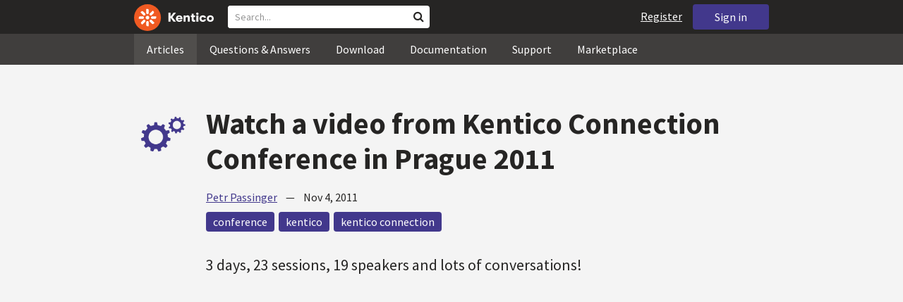

--- FILE ---
content_type: text/html; charset=utf-8
request_url: https://devnet.kentico.com/articles/watch-a-video-from-kentico-connection-conference-in-prague-2011
body_size: 14649
content:
<!DOCTYPE html>
<html  >
<head id="head"><title>
	Watch a video from Kentico Connection Conference in Prague 2011
</title><meta charset="UTF-8" /> 
<meta http-equiv="X-UA-Compatible" content="IE=edge"/>
<meta name="viewport" content="width=device-width, initial-scale=1, maximum-scale=1"/>
<meta name="google-site-verification" content="JWey8gEnlg5ksHr1jGTVwp2WgxUKG9wTYuwP8uGl5L4" />

<link href="/DevNet/assets/css/devnet.min.pref.css" type="text/css" rel="stylesheet" media="screen" />

<link href="//fonts.googleapis.com/css?family=Source+Sans+Pro:700,400,300&amp;subset=latin,latin-ext" rel="stylesheet" type="text/css">
<script type="text/javascript" src="//ajax.googleapis.com/ajax/libs/jquery/1.7.2/jquery.min.js"></script>

<!--[if lt IE 9]>
  <script src="/DevNet/assets/js/html5shiv.js"></script>
  <script src="//css3-mediaqueries-js.googlecode.com/svn/trunk/css3-mediaqueries.js"></script>
<![endif]-->

<!--[if gt IE 8]>
  <script type="text/javascript" src="/DevNet/assets/js/highlight.min.js"></script>
<![endif]-->
<!--[if !IE]>-->
  <script type="text/javascript" src="/DevNet/assets/js/highlight.min.js"></script>
<!--<![endif]-->

<script type="text/javascript" src="/DevNet/assets/js/lib.min.js"></script>
<script type="text/javascript" src="/DevNet/assets/js/custom.min.js"></script>
<script type="text/javascript" src="//cdnjs.cloudflare.com/ajax/libs/jquery-cookie/1.4.1/jquery.cookie.js"></script>


<link rel="apple-touch-icon" sizes="57x57" href="/i/favicons/apple-touch-icon-57x57.png" />
<link rel="apple-touch-icon" sizes="114x114" href="/i/favicons/apple-touch-icon-114x114.png" />
<link rel="apple-touch-icon" sizes="72x72" href="/i/favicons/apple-touch-icon-72x72.png" />
<link rel="apple-touch-icon" sizes="144x144" href="/i/favicons/apple-touch-icon-144x144.png" />
<link rel="apple-touch-icon" sizes="60x60" href="/i/favicons/apple-touch-icon-60x60.png" />
<link rel="apple-touch-icon" sizes="120x120" href="/i/favicons/apple-touch-icon-120x120.png" />
<link rel="apple-touch-icon" sizes="76x76" href="/i/favicons/apple-touch-icon-76x76.png" />
<link rel="apple-touch-icon" sizes="152x152" href="/i/favicons/apple-touch-icon-152x152.png" />
<link rel="apple-touch-icon" sizes="180x180" href="/i/favicons/apple-touch-icon-180x180.png" />
<link rel="icon" type="image/png" href="/i/favicons/favicon-192x192.png" sizes="192x192" />
<link rel="icon" type="image/png" href="/i/favicons/favicon-160x160.png" sizes="160x160" />
<link rel="icon" type="image/png" href="/i/favicons/favicon-96x96.png" sizes="96x96" />
<link rel="icon" type="image/png" href="/i/favicons/favicon-16x16.png" sizes="16x16" />
<link rel="icon" type="image/png" href="/i/favicons/favicon-32x32.png" sizes="32x32" />
<meta name="msapplication-TileColor" content="#ef5a25" />
<meta name="msapplication-TileImage" content="/i/favicons/mstile-144x144.png" /> 
<link href="/App_Themes/Default/Images/favicon.ico" type="image/x-icon" rel="shortcut icon"/>
<link href="/App_Themes/Default/Images/favicon.ico" type="image/x-icon" rel="icon"/>
<meta property="og:title" content="Watch a video from Kentico Connection Conference in Prague 2011" />
<meta property="og:type" content="article" />
<meta property="og:description" content="3 days, 23 sessions, 19 speakers and lots of conversations!" />
<meta property="og:image" content="https://devnet.kentico.com/getmedia/4427cefb-507f-46de-aedf-b98f3b1223fa/kentico-devnet-og-image" />
<meta property="og:site_name" content="Kentico DevNet" />
<meta name="twitter:card" content="summary_large_image"><style>
.k-cookie-bar {
  display: none;
}

[style*=hidden] {
    display: block;
}
</style></head>
<body class="LTR ENUS ContentBody" >
    
    <form method="post" action="/articles/watch-a-video-from-kentico-connection-conference-in-prague-2011" onsubmit="javascript:return WebForm_OnSubmit();" id="form">
<div class="aspNetHidden">
<input type="hidden" name="__CMSCsrfToken" id="__CMSCsrfToken" value="txqv1tGAtKNkZAelpIlRoj3k5NHp7zDGBwOZ1uPh7lt7mLrRWZtm0NbMZ7gZvyeUHmKEYfo2WO8G4MSeCIFbQHyzEnJ/gjHpZF9cGmpc0xruY46/9+OGm5fH8SWo+l2dJo4vgkcPNsYS4kojtyUbgg==" />
<input type="hidden" name="__EVENTTARGET" id="__EVENTTARGET" value="" />
<input type="hidden" name="__EVENTARGUMENT" id="__EVENTARGUMENT" value="" />

</div>

<script type="text/javascript">
//<![CDATA[
var theForm = document.forms['form'];
if (!theForm) {
    theForm = document.form;
}
function __doPostBack(eventTarget, eventArgument) {
    if (!theForm.onsubmit || (theForm.onsubmit() != false)) {
        theForm.__EVENTTARGET.value = eventTarget;
        theForm.__EVENTARGUMENT.value = eventArgument;
        theForm.submit();
    }
}
//]]>
</script>


<script src="/WebResource.axd?d=pynGkmcFUV13He1Qd6_TZF2lxjhmy_CyLKzRueKtjdJATXsna_mg1aeKziM1-ohTg4dXelBpU4qnAJViAqD_oDhctZ2XT3irYzNRp_Hc1TL5f8nchgaoV6xhbzuffH0X0&amp;t=638901608248157332" type="text/javascript"></script>

<input type="hidden" name="lng" id="lng" value="en-US" />
<script src="/CMSPages/GetResource.ashx?scriptfile=%7e%2fCMSScripts%2fWebServiceCall.js" type="text/javascript"></script>
<script type="text/javascript">
	//<![CDATA[

function PM_Postback(param) { if (window.top.HideScreenLockWarningAndSync) { window.top.HideScreenLockWarningAndSync(1080); } if(window.CMSContentManager) { CMSContentManager.allowSubmit = true; }; __doPostBack('m$am',param); }
function PM_Callback(param, callback, ctx) { if (window.top.HideScreenLockWarningAndSync) { window.top.HideScreenLockWarningAndSync(1080); }if (window.CMSContentManager) { CMSContentManager.storeContentChangedStatus(); };WebForm_DoCallback('m$am',param,callback,ctx,null,true); }
//]]>
</script>
<script type="text/javascript">
	//<![CDATA[
function RefreshBoardList(filterParams){__doPostBack('p$lt$zonContent$wPlc$p$lt$ctl00$wMB$msgBoard$btnRefresh','')}
//]]>
</script>
<script src="/ScriptResource.axd?d=nv7asgRUU0tRmHNR2D6t1DtQXtJQuyTKE_oAQU7tVe5MM_bByAxsBN4CTCZhnw1SC_OKpK7otip36-vN_DkXNgV-FcoBvQi-ptVrn8YCr8SQEjnb9qsY_YViXiS0KOxGwWDcIZw2MDlJEpieKgxV4bdHB6Sp0FLTW6pRiNifLCqomDC63KUcsmwToqm_EzA80&amp;t=ffffffff93d1c106" type="text/javascript"></script>
<script src="/ScriptResource.axd?d=[base64]&amp;t=5c0e0825" type="text/javascript"></script>
<script src="/ScriptResource.axd?d=[base64]&amp;t=5c0e0825" type="text/javascript"></script>
<script type="text/javascript">
	//<![CDATA[

var CMS = CMS || {};
CMS.Application = {
  "language": "en",
  "imagesUrl": "/CMSPages/GetResource.ashx?image=%5bImages.zip%5d%2f",
  "isDebuggingEnabled": false,
  "applicationUrl": "/",
  "isDialog": false,
  "isRTL": "false"
};

//]]>
</script>
<script type="text/javascript">
//<![CDATA[
function WebForm_OnSubmit() {
if (typeof(ValidatorOnSubmit) == "function" && ValidatorOnSubmit() == false) return false;
return true;
}
//]]>
</script>

<div class="aspNetHidden">

	<input type="hidden" name="__VIEWSTATEGENERATOR" id="__VIEWSTATEGENERATOR" value="A5343185" />
	<input type="hidden" name="__SCROLLPOSITIONX" id="__SCROLLPOSITIONX" value="0" />
	<input type="hidden" name="__SCROLLPOSITIONY" id="__SCROLLPOSITIONY" value="0" />
</div>
    <script type="text/javascript">
//<![CDATA[
Sys.WebForms.PageRequestManager._initialize('manScript', 'form', ['tctxM','','tp$lt$zonContent$wPlc$p$lt$ctl00$wMB$msgBoard$msgSubscription$plcMessages$pMP',''], [], [], 90, '');
//]]>
</script>

    <div id="ctxM">

</div>
    <!-- Google Tag Manager -->
<script>(function(w,d,s,l,i){w[l]=w[l]||[];w[l].push({'gtm.start':
new Date().getTime(),event:'gtm.js'});var f=d.getElementsByTagName(s)[0],
j=d.createElement(s),dl=l!='dataLayer'?'&l='+l:'';j.async=true;j.src=
'https://www.googletagmanager.com/gtm.js?id='+i+dl;f.parentNode.insertBefore(j,f);
})(window,document,'script','dataLayer','GTM-5R6NXZG');</script>
<!-- End Google Tag Manager -->

<header class="navbar navbar-inverse navbar-fixed-top" id="header">
  <div class="container">
    <div class="row">
      <div class="col-md-6 col-sm-6 col-xs-12" id="header-first-child">
        <a class="navbar-logo" href="/">
          <svg xmlns="http://www.w3.org/2000/svg" viewBox="0 0 444.45 150" style="height:38px; margin-top:6px;"><defs><style>.cls-3{fill:#fff;}.cls-4{fill:#f05a22;}</style></defs><g id="Layer_2" data-name="Layer 2"><path class="cls-3" d="M214.1,72.45l19.73,25.31H219.94L203.44,75.6V97.76H191.82V47.55h11.62v22.3L220,47.55h13.77Z"/><path class="cls-3" d="M269.79,83.49H244.25c.21,4.55,3.23,7,8.1,7,3.38,0,5.53-.91,6.46-3.09h10.74c-1.07,6.81-8,11.33-17.21,11.33-11.77,0-19-6.67-19-18.18,0-11.33,7.39-18.18,18.65-18.18,10.76,0,18.07,6.67,18.07,16.42a37.45,37.45,0,0,1-.26,4.74Zm-10.54-6.82c-.08-4.54-2.66-7-7.32-7s-7.6,2.8-7.68,7Z"/><path class="cls-3" d="M276.39,63.19h11v5c2-3.87,6-6,11.19-6,8.4,0,12.63,4.73,12.63,14.12V97.74H300.13V80c0-5.81-1.65-8.46-6.09-8.46s-6.68,2.87-6.68,8.18V97.8h-11Z"/><path class="cls-3" d="M341.24,89v8.75a43.8,43.8,0,0,1-7.32.58c-5.17,0-12.27-1.15-12.27-12.73V71.86H316.2V63.19h5.45V52.93h11V63.19h7.83v8.67h-7.81V83.35c0,5.09,2.08,5.88,4.8,5.88A32.11,32.11,0,0,0,341.24,89Z"/><path class="cls-3" d="M346.25,53.5a6.68,6.68,0,1,1,.5,2.58,6.52,6.52,0,0,1-.5-2.58Zm1.3,9.69h10.9V97.74h-10.9Z"/><path class="cls-3" d="M364.84,80.47c0-10.91,7.1-18.18,18.5-18.18,10.32,0,17.07,5.46,17.93,14.06h-11c-.79-3.22-2.87-4.73-6.89-4.73-4.74,0-7.6,3.15-7.6,8.89s2.86,8.9,7.6,8.9c4,0,6.1-1.44,6.89-4.46h11c-.86,8.4-7.61,13.78-17.93,13.78C371.94,98.69,364.84,91.37,364.84,80.47Z"/><path class="cls-3" d="M406.07,80.47c0-10.54,7.32-18.18,19.23-18.18S444.45,70,444.45,80.47s-7.31,18.18-19.15,18.18S406.07,91,406.07,80.47Zm27.48,0c0-5.23-3.09-9-8.25-9s-8.25,3.73-8.25,9,3,9,8.25,9S433.55,85.71,433.55,80.47Z"/><circle class="cls-4" cx="75" cy="75" r="75"/><path class="cls-3" d="M75,65a10.07,10.07,0,1,1-7.1,3A10,10,0,0,1,75,65"/><path class="cls-3" d="M100.82,68.1h21.6a.86.86,0,0,1,.53.19.77.77,0,0,1,.28.48c.53,2.72,1.91,13.13-6.84,13.13H101c-8.5,0-8.69-13.8-.1-13.8"/><path class="cls-3" d="M49.18,81.9H27.58a.86.86,0,0,1-.53-.19.87.87,0,0,1-.28-.48c-.53-2.72-1.92-13.13,6.84-13.13H49.08c8.5,0,8.69,13.8.1,13.8"/><path class="cls-3" d="M88.38,51.86l15.28-15.28a.86.86,0,0,1,.5-.23.8.8,0,0,1,.54.14c2.32,1.57,10.64,7.92,4.44,14.12L98.21,61.54c-6,6-15.9-3.63-9.83-9.68"/><path class="cls-3" d="M61.62,98.14,46.34,113.41a.79.79,0,0,1-.5.24.8.8,0,0,1-.54-.14c-2.32-1.58-10.64-7.93-4.44-14.12L51.79,88.45C57.81,82.44,67.69,92.08,61.62,98.14Z"/><path class="cls-3" d="M68.1,49.18V27.57a.83.83,0,0,1,.19-.52.77.77,0,0,1,.48-.28c2.72-.52,13.13-1.92,13.13,6.85V49c0,8.5-13.8,8.69-13.8.1"/><path class="cls-3" d="M81.9,100.82v21.61a.83.83,0,0,1-.19.52.87.87,0,0,1-.48.28c-2.72.52-13.13,1.91-13.13-6.85V100.91C68.1,92.42,81.9,92.22,81.9,100.82Z"/><path class="cls-3" d="M51.87,61.62,36.59,46.34a.81.81,0,0,1-.24-.5.8.8,0,0,1,.14-.54c1.58-2.32,7.93-10.63,14.12-4.44L61.55,51.8c6,6-3.63,15.9-9.68,9.82"/><path class="cls-3" d="M98.13,88.38l15.28,15.27a.84.84,0,0,1,.24.51.8.8,0,0,1-.14.54c-1.58,2.32-7.93,10.63-14.13,4.44L88.45,98.2c-6-6,3.63-15.9,9.68-9.82"/></g></svg>
        </a>
        <div class="search" id="search"><div id="p_lt_zoneHeaderSearch_wSB1_pnlSearch" class="searchBox" onkeypress="javascript:return WebForm_FireDefaultButton(event, &#39;p_lt_zoneHeaderSearch_wSB1_btnSearch&#39;)">
	
    <label for="p_lt_zoneHeaderSearch_wSB1_txtWord" id="p_lt_zoneHeaderSearch_wSB1_lblSearch" class="search-label">Search for:</label>
    <input name="p$lt$zoneHeaderSearch$wSB1$txtWord" type="text" maxlength="1000" id="p_lt_zoneHeaderSearch_wSB1_txtWord" class="search-input form-control" placeholder="Search..." />
    <input type="submit" name="p$lt$zoneHeaderSearch$wSB1$btnSearch" value="Search" id="p_lt_zoneHeaderSearch_wSB1_btnSearch" class="search-button btn btn-primary" />
    
    <i class="fa fa-search"></i>
    <div id="p_lt_zoneHeaderSearch_wSB1_pnlPredictiveResultsHolder" class="predictiveSearchHolder">
		
    
	</div>  

</div>
</div>
      </div>
      <div class="col-md-6 col-sm-6 col-xs-12"  id="header-last-child">
        <a href="/sign-in?ReturnUrl=/articles/watch-a-video-from-kentico-connection-conference-in-prague-2011" class="btn btn-secondary button-header" id="sign">Sign in</a><a href="/register" class="navbar-name" id="user">Register</a>
        <span class="btn btn-secondary button-header button-navigation" id="nav-trigger">
          <i class="fa fa-reorder"></i> Menu
        </span>
      </div>
    </div>
  </div>
</header>
<nav class="navigation" id="navigation">
  <div class="container">
    <div class="row">
      <div class="col-md-12 col-sm-12 col-xs-12" id="navigation-child">
        <ul>
<li>
  <a href="/articles" class="active">Articles</a>
</li><li>
  <a href="/questions-answers" class="">Questions & Answers</a>
</li><li>
  <a href="/download" class="">Download</a>
</li><li>
  <a href="/documentation" class="">Documentation</a>
</li><li>
  <a href="/support" class="">Support</a>
</li><li>
  <a href="/marketplace" class="">Marketplace</a>
</li>
        </ul>
      </div>
    </div>
  </div>
</nav>
<div id="feedback">

</div>  
<div id="main-content">

<div class="outer-container outer-container-main">
  <div class="right">
    <div class="container">
      <div class="row">
        <div class="col-md-12 col-sm-12 col-xs-12">
          <div class="handle-alerts"></div><!--[if lte IE 7]>
<div class="alert alert-danger alert-dismissable"><button type="button" class="close" data-dismiss="alert" aria-hidden="true">&times;</button>You are using an obsolete web browser. Please upgrade the browser to be able to browse this site correctly.</div>
<![endif]-->

<article>
  

<div id="ytplayer"></div>
<div id="timeStamps"></div>
<div class="media">
  <div class="thumbnail pull-left" data-bgimg="/devnet/media/ArticleTeasers/250x250-wheels.png?width=100&height=100&ext=.png"></div>
  <script>jQuery(document).ready(function(){displayBgImgNoMobile();})</script>  
    <div class="media-body padding-bottom-3">
      <h1 class="heading margin-top-3">Watch a video from Kentico Connection Conference in Prague 2011</h1>
      <div class="details"><a rel="author" href="/users/3734/petr-passinger">Petr Passinger</a> &nbsp;&nbsp;&nbsp;&mdash;&nbsp;&nbsp;&nbsp; <time class="detail">Nov 4, 2011</time></div>  
      <div class="margin-top-1-5 margin-bottom-5">
       <a href="/tag/conference" rel="tag" class="label label-secondary">conference</a><a href="/tag/kentico" rel="tag" class="label label-secondary">kentico</a><a href="/tag/kentico%20connection" rel="tag" class="label label-secondary">kentico connection</a>
      </div>
      <div class="perex">3 days, 23 sessions, 19 speakers and lots of conversations!</div>
      <iframe type="text/html" width="425" height="264" src="//www.youtube.com/embed/UPyg-GcEdD0?fs=1&amp;enablejsapi=1&amp;version=3" frameborder="0" allowfullscreen></iframe>
<br />
<br />
Nice recap on the conference from <a href="http://www.kentico.com/Partners/MMT-Digital">MMT Digital</a>: <a href="http://www.kenticouk.com/Blog/Posts/October-2011/Kentico-V%5E-is-Launched-at-the-Kentico-European-Con.aspx">Kentico V6 is Launched at the Kentico European Conference </a><br />
burnsmarketing.com: <a href="http://www.burnsmarketing.com/getting-to-know-kentico-version-6-0/">Getting to know Kentico (version 6.0)</a><br />
<br />
A few photos from the conference: <a href="https://www.facebook.com/media/set/?set=a.10150415593186282.410413.18107081281&amp;type=3">Kentico Connection Prague, 2011</a><br />
<br />
Thanks to all who participated in the event, we are looking forward to meeting you next year!<br />

  </div>
</div>
<small>
  Share this article on &nbsp;
  <a class="label label-twitter" target="_blank" href="https://twitter.com/intent/tweet?text=Watch a video from Kentico Connection Conference in Prague 2011&url=https://devnet.kentico.com/articles/watch-a-video-from-kentico-connection-conference-in-prague-2011"><i class="fa fa-twitter fa-fw"></i> Twitter</a>
  <a class="label label-facebook" target="_blank" href="https://www.facebook.com/sharer/sharer.php?u=https://devnet.kentico.com/articles/watch-a-video-from-kentico-connection-conference-in-prague-2011"><i class="fa fa-facebook fa-fw"></i> Facebook</a>
  <a class="label label-linkedin" target="_blank" href="https://www.linkedin.com/shareArticle?mini=true&url=https%3A//devnet.kentico.com/articles/watch-a-video-from-kentico-connection-conference-in-prague-2011&title=Watch a video from Kentico Connection Conference in Prague 2011&summary=3 days, 23 sessions, 19 speakers and lots of conversations!&source=DevNet"><i class="fa fa-linkedin fa-fw"></i> LinkedIn</a>
</small>
<div class="clear"></div>
<div class="media border-top border-bottom padding-top-3 padding-bottom-3 no-margin-bottom margin-top-1-5">
    <!--[if lt IE 9]>
      <img class="thumbnail pull-left" src="/CMSPages/GetAvatar.aspx?avatarguid=9ef22849-d41b-4762-8b9a-0b92876688b6&amp;maxsidesize=100" alt="Petr Passinger" />
    <![endif]-->
    <a class="thumbnail pull-left" style="background-image: url(/CMSPages/GetAvatar.aspx?avatarguid=9ef22849-d41b-4762-8b9a-0b92876688b6&amp;maxsidesize=100);" href="/users/3734/petr-passinger" title="Petr Passinger"></a>
    <div class="media-body">
      <h3 class="media-heading"><a href="/users/3734/petr-passinger">Petr Passinger</a><a rel="author" style="display:none;" title="Required for Google Autorship" href="http://plus.google.com/101414875003251326336">Google Plus</a></h3>
      <p class="media-content">Petr is the Senior Business Analyst, responsible for the mapping and optimization of the sales funnel and revenue cycle leveraging the Kentico Customer Experience Management solution for online marketing activities.</p>
    </div>
</div> <h3 class="comment-headline">Comments</h3>

<br /><br />


<div id="p_lt_zonContent_wPlc_p_lt_ctl00_wMB_msgBoard_pnlMsgSubscription" style="display:none;">
	
    <span id="p_lt_zonContent_wPlc_p_lt_ctl00_wMB_msgBoard_lblNewSubscription" class="control-label message-board-form-new-subscription">New subscription</span>
    <a onclick="ShowSubscription(0, &#39;p_lt_zonContent_wPlc_p_lt_ctl00_wMB_msgBoard_hdnSelSubsTab&#39;,&#39;p_lt_zonContent_wPlc_p_lt_ctl00_wMB_msgBoard_pnlMsgEdit&#39;,&#39;p_lt_zonContent_wPlc_p_lt_ctl00_wMB_msgBoard_pnlMsgSubscription&#39;); return false; ;" id="p_lt_zonContent_wPlc_p_lt_ctl00_wMB_msgBoard_btnLeaveMessage" href="javascript:__doPostBack(&#39;p$lt$zonContent$wPlc$p$lt$ctl00$wMB$msgBoard$btnLeaveMessage&#39;,&#39;&#39;)" class="BoardSubscribe">Leave message</a>
    <div id="p_lt_zonContent_wPlc_p_lt_ctl00_wMB_msgBoard_msgSubscription_pnlContent" class="new-subscription-form">
		
                <div id="p_lt_zonContent_wPlc_p_lt_ctl00_wMB_msgBoard_msgSubscription_plcMessages_pMP">

		</div>
    <div id="p_lt_zonContent_wPlc_p_lt_ctl00_wMB_msgBoard_msgSubscription_pnlPadding" onkeypress="javascript:return WebForm_FireDefaultButton(event, &#39;p_lt_zonContent_wPlc_p_lt_ctl00_wMB_msgBoard_msgSubscription_btnOk&#39;)">
			
                    <div class="form-horizontal">
                        <div class="form-group">
                            <div class="editing-form-label-cell">
                                <label for="p_lt_zonContent_wPlc_p_lt_ctl00_wMB_msgBoard_msgSubscription_txtEmail" id="p_lt_zonContent_wPlc_p_lt_ctl00_wMB_msgBoard_msgSubscription_lblEmail" class="control-label">Your email:</label>
                            </div>
                            <div class="editing-form-value-cell">
                                <input name="p$lt$zonContent$wPlc$p$lt$ctl00$wMB$msgBoard$msgSubscription$txtEmail$txtEmailInput" type="text" maxlength="254" id="p_lt_zonContent_wPlc_p_lt_ctl00_wMB_msgBoard_msgSubscription_txtEmail_txtEmailInput" class="form-control" />
<span id="p_lt_zonContent_wPlc_p_lt_ctl00_wMB_msgBoard_msgSubscription_txtEmail_revEmailValid" class="form-control-error" style="display:none;">Specified email address is not valid.</span>
                                <span id="p_lt_zonContent_wPlc_p_lt_ctl00_wMB_msgBoard_msgSubscription_rfvEmailRequired" class="form-control-error" style="display:none;">Please enter an email address.</span>
                            </div>
                        </div>
                        <div class="form-group form-group-submit">
                                <input type="submit" name="p$lt$zonContent$wPlc$p$lt$ctl00$wMB$msgBoard$msgSubscription$btnOk" value="Subscribe" onclick="javascript:WebForm_DoPostBackWithOptions(new WebForm_PostBackOptions(&quot;p$lt$zonContent$wPlc$p$lt$ctl00$wMB$msgBoard$msgSubscription$btnOk&quot;, &quot;&quot;, true, &quot;p$lt$zonContent$wPlc$p$lt$ctl00$wMB$msgBoard$msgSubscription&quot;, &quot;&quot;, false, false))" id="p_lt_zonContent_wPlc_p_lt_ctl00_wMB_msgBoard_msgSubscription_btnOk" class="btn btn-primary" />
                        </div>
                    </div>
                
		</div>

	</div>

</div>
<input type="hidden" name="p$lt$zonContent$wPlc$p$lt$ctl00$wMB$msgBoard$hdnSelSubsTab" id="p_lt_zonContent_wPlc_p_lt_ctl00_wMB_msgBoard_hdnSelSubsTab" />
<input type="submit" name="p$lt$zonContent$wPlc$p$lt$ctl00$wMB$msgBoard$btnRefresh" value="" id="p_lt_zonContent_wPlc_p_lt_ctl00_wMB_msgBoard_btnRefresh" class="HiddenButton" style="display:none;" />


<script type="text/javascript">
    //<![CDATA[
    // Switches between edit control and subscription control
    function ShowSubscription(subs, hdnField, elemEdit, elemSubscr) {
        if (hdnField && elemEdit && elemSubscr) {
            var hdnFieldElem = document.getElementById(hdnField);
            var elemEditElem = document.getElementById(elemEdit);
            var elemSubscrElem = document.getElementById(elemSubscr);
            if ((hdnFieldElem != null) && (elemEditElem != null) && (elemSubscrElem != null)) {
                if (subs == 1) { // Show subscriber control
                    elemEditElem.style.display = 'none';
                    elemSubscrElem.style.display = 'block';
                }
                else {                // Show edit control
                    elemEditElem.style.display = 'block';
                    elemSubscrElem.style.display = 'none';
                }
                hdnFieldElem.value = subs;
            }
        }
    }

    // Opens modal dialog with comment edit page
    function EditBoardMessage(editPageUrl) {
        modalDialog(editPageUrl, "BoardMessageEdit", 720, 500);
    }
    //]]> 
</script>

<script type="text/javascript">
	//<![CDATA[
  var media = jQuery("article .comment-headline ~ .media");
  if (media.length <= 0){
    jQuery("article .comment-headline").hide();
    jQuery("article .comment-headline + hr").hide();
  }

  jQuery(document).ready(function(){
    jQuery(".SubmitButton").val('Add Your Comment');
    jQuery("span.BoardLeaveMessage").html("Leave a comment");
  });
//]]>
</script>
</article>
         </div>
       </div>
    </div>
  </div>
</div>
<footer class="outer-container outer-container-main">
  <div class="right">
    <div class="container">
      <div class="row">
        <div class="col-md-4 col-sm-4 col-xs-12">
          
          <h3>Sitemap</h3><ul>
		<li class="articles" style=""><a href="/articles" style="">Articles</a></li>
        <li class="articles" style=""><a href="/authors" style="">Authors</a></li>
		<li class="qa active" style=""><a href="/questions-answers" style="">Questions &amp; Answers</a></li>
		<li class="downloads" style=""><a href="/download/hotfixes" style="">Download</a></li>
		<li class="documentation" style=""><a href="/Documentation/" style="">Documentation</a></li>
		<li class="support" style=""><a href="/support" style="">Support</a></li>
		<li class="marketplace" style=""><a href="/marketplace" style="">Marketplace</a></li>
		<li class="old-forums" style=""><a href="/forums" style="">Forums (Obsolete)</a></li>
        <!--<li class="newsletter-archive" style=""><a href="/special-pages/developer-newsletter-archive" style="">Newsletter Archive</a></li>-->
</ul>


        </div>
        <div class="col-md-4 col-sm-4 col-xs-12">
          <h3>Suite of Solutions</h3>
<ul>
  <li><a href="https://xperience.io/product/content-management" target="_blank">Content management</a></li>
  <li><a href="https://xperience.io/product/digital-marketing" target="_blank">Digital marketing</a></li>
  <li><a href="https://xperience.io/product/commerce" target="_blank">Digital commerce</a></li>
  <li><a href="https://xperience.io/product/customer-data-platform" target="_blank">Customer data platform</a></li>
  <li><a href="https://xperience.io/product/marketing-commerce-automation" target="_blank">Automation</a></li>
  <li><a href="https://xperience.io/product/analytics" target="_blank">Analytics</a></li>
</ul>
        </div>
        <div class="col-md-4 col-sm-4 col-xs-12">
          <h3>Stay Connected</h3>
<ul>
  <li><a href="https://www.facebook.com/KenticoSoftware" target="_blank" class="social-media social-media--facebook">Facebook</a></li>
  <li><a href="https://www.youtube.com/c/kentico" target="_blank" class="social-media social-media--youtube">YouTube</a></li>
  <li><a href="https://x.com/Kentico" target="_blank" class="social-media social-media--twitter">X</a></li>
  <li><a href="https://www.linkedin.com/company/kenticosoftware" target="_blank" class="social-media social-media--linkedin">Linkedin</a></li>
  <!-- <li><a href="/rss" class="social-media social-media--rss"><span><i class="fa fa-rss fa-fw"></i></span>RSS Feeds</a></li> -->
  <!-- <li><a class="btn-newsletter social-media social-media--newsletter" ><span><i class="fa icon-kentico fa-fw"></i></span>Developer Newsletter</a></li> -->
</ul><ul>
<li>
<a href="/developer-newsletter-subscription">Developer newsletter</a>
</li>
</ul>
        </div>
      </div>
    </div>
    <div class="container">
      <div class="row">
        <div class="col-md-12">
          <h3>Kentico Software</h3>
<span style="margin-right: 16px;">Powered by <a href="https://www.xperience.io//"> Kentico</a>, Copyright © 2004-2026</span> | <a style="margin: 0 16px" href="https://xperience.io/policies/privacy-policy" target="_blank" title="Privacy">Privacy</a> <a href="https://xperience.io/policies/cookies-policy" target="_blank" title="Cookies policy">Cookies policy</a>
        </div>
      </div>
    </div>
  </div>
  </footer>
  </div>



    
    
<script type="text/javascript">
//<![CDATA[
var Page_Validators =  new Array(document.getElementById("p_lt_zonContent_wPlc_p_lt_ctl00_wMB_msgBoard_msgSubscription_txtEmail_revEmailValid"), document.getElementById("p_lt_zonContent_wPlc_p_lt_ctl00_wMB_msgBoard_msgSubscription_rfvEmailRequired"));
//]]>
</script>

<script type="text/javascript">
//<![CDATA[
var p_lt_zonContent_wPlc_p_lt_ctl00_wMB_msgBoard_msgSubscription_txtEmail_revEmailValid = document.all ? document.all["p_lt_zonContent_wPlc_p_lt_ctl00_wMB_msgBoard_msgSubscription_txtEmail_revEmailValid"] : document.getElementById("p_lt_zonContent_wPlc_p_lt_ctl00_wMB_msgBoard_msgSubscription_txtEmail_revEmailValid");
p_lt_zonContent_wPlc_p_lt_ctl00_wMB_msgBoard_msgSubscription_txtEmail_revEmailValid.controltovalidate = "p_lt_zonContent_wPlc_p_lt_ctl00_wMB_msgBoard_msgSubscription_txtEmail_txtEmailInput";
p_lt_zonContent_wPlc_p_lt_ctl00_wMB_msgBoard_msgSubscription_txtEmail_revEmailValid.errormessage = "Specified email address is not valid.";
p_lt_zonContent_wPlc_p_lt_ctl00_wMB_msgBoard_msgSubscription_txtEmail_revEmailValid.display = "Dynamic";
p_lt_zonContent_wPlc_p_lt_ctl00_wMB_msgBoard_msgSubscription_txtEmail_revEmailValid.validationGroup = "p$lt$zonContent$wPlc$p$lt$ctl00$wMB$msgBoard$msgSubscription";
p_lt_zonContent_wPlc_p_lt_ctl00_wMB_msgBoard_msgSubscription_txtEmail_revEmailValid.evaluationfunction = "RegularExpressionValidatorEvaluateIsValid";
p_lt_zonContent_wPlc_p_lt_ctl00_wMB_msgBoard_msgSubscription_txtEmail_revEmailValid.validationexpression = "^[A-Za-z0-9!#$%&\'*+/=?^_`{|}~-]+(?:\\.[A-Za-z0-9!#$%&\'*+/=?^_`{|}~-]+)*@(?:[A-Za-z0-9](?:[A-Za-z0-9-]*[A-Za-z0-9])?\\.)+[A-Za-z0-9](?:[A-Za-z0-9-]*[A-Za-z0-9])?$";
var p_lt_zonContent_wPlc_p_lt_ctl00_wMB_msgBoard_msgSubscription_rfvEmailRequired = document.all ? document.all["p_lt_zonContent_wPlc_p_lt_ctl00_wMB_msgBoard_msgSubscription_rfvEmailRequired"] : document.getElementById("p_lt_zonContent_wPlc_p_lt_ctl00_wMB_msgBoard_msgSubscription_rfvEmailRequired");
p_lt_zonContent_wPlc_p_lt_ctl00_wMB_msgBoard_msgSubscription_rfvEmailRequired.controltovalidate = "p_lt_zonContent_wPlc_p_lt_ctl00_wMB_msgBoard_msgSubscription_txtEmail_txtEmailInput";
p_lt_zonContent_wPlc_p_lt_ctl00_wMB_msgBoard_msgSubscription_rfvEmailRequired.errormessage = "Please enter an email address.";
p_lt_zonContent_wPlc_p_lt_ctl00_wMB_msgBoard_msgSubscription_rfvEmailRequired.display = "Dynamic";
p_lt_zonContent_wPlc_p_lt_ctl00_wMB_msgBoard_msgSubscription_rfvEmailRequired.validationGroup = "p$lt$zonContent$wPlc$p$lt$ctl00$wMB$msgBoard$msgSubscription";
p_lt_zonContent_wPlc_p_lt_ctl00_wMB_msgBoard_msgSubscription_rfvEmailRequired.evaluationfunction = "RequiredFieldValidatorEvaluateIsValid";
p_lt_zonContent_wPlc_p_lt_ctl00_wMB_msgBoard_msgSubscription_rfvEmailRequired.initialvalue = "";
//]]>
</script>


<script type="text/javascript">
	//<![CDATA[
WebServiceCall('/cmsapi/webanalytics', 'LogHit', '{"NodeAliasPath":"/Articles/2011-11/Watch-a-video-from-Kentico-Connection-Conference-i","DocumentCultureCode":"en-us","UrlReferrer":""}')
//]]>
</script>
<script type="text/javascript">
//<![CDATA[

var callBackFrameUrl='/WebResource.axd?d=beToSAE3vdsL1QUQUxjWdR29zHjQe55GWAo6dfjc2U1maYkCxtdIXSt0fY143Au2L4cAH4tbLN12E8ioweURGwlVqS-nzfj0ZfzMQGvpa-IJuy9v9klhj9bjUvrt4LJc0&t=638901608248157332';
WebForm_InitCallback();
var Page_ValidationActive = false;
if (typeof(ValidatorOnLoad) == "function") {
    ValidatorOnLoad();
}

function ValidatorOnSubmit() {
    if (Page_ValidationActive) {
        return ValidatorCommonOnSubmit();
    }
    else {
        return true;
    }
}
        //]]>
</script>

<script type="text/javascript">
	//<![CDATA[
$( document ).ready(function() {	
	$(".btn-newsletter").click(function() {
	  $(".newsletter-subscription").toggle();
	});
});
//]]>
</script>
<script type="text/javascript">
//<![CDATA[

theForm.oldSubmit = theForm.submit;
theForm.submit = WebForm_SaveScrollPositionSubmit;

theForm.oldOnSubmit = theForm.onsubmit;
theForm.onsubmit = WebForm_SaveScrollPositionOnSubmit;

document.getElementById('p_lt_zonContent_wPlc_p_lt_ctl00_wMB_msgBoard_msgSubscription_txtEmail_revEmailValid').dispose = function() {
    Array.remove(Page_Validators, document.getElementById('p_lt_zonContent_wPlc_p_lt_ctl00_wMB_msgBoard_msgSubscription_txtEmail_revEmailValid'));
}

document.getElementById('p_lt_zonContent_wPlc_p_lt_ctl00_wMB_msgBoard_msgSubscription_rfvEmailRequired').dispose = function() {
    Array.remove(Page_Validators, document.getElementById('p_lt_zonContent_wPlc_p_lt_ctl00_wMB_msgBoard_msgSubscription_rfvEmailRequired'));
}
//]]>
</script>
  <input type="hidden" name="__VIEWSTATE" id="__VIEWSTATE" value="GwS5yyuYw9m3XqDTw1jJ8sc9uDKCVxq/PD2SUoldy0i8sULb357AQmc2WwvOqiXW1WzBbptKDXz7j0oUSCnQFSR9JR+JO8m9biVyutFOcnEPEO+ULs7f7IsmtHt89cQwMqGpSDT3z5F0iV4LRip3wGWqgHM+Eja5ylKBSncOt0y9eZ/HviSGyFfAcp/Dutx1O4120zKQYIpBKDYhtrGqpZXoTzjLvnca2PhnE0E66Ar/KlwSbQzV/AWciRr72kFNflj0a+Xrf6tWv18iJ+avC4LeX+92S1DpOC8i0bZkdJrG8k5ycWD8pt5t8TIH1m3cVAptwtv49OAL1r9GX2gJLPx6b1QxoT9NVxHqXK+WvXkzpFqNTZdDTHD8BDmwii2t1hv0wbNtBnmouh6TczwbbvkAhrriDgFQok/EkdJ+9w+krV8M20hT6q3NC/BQhL/LDixmgeQhu5qb8bjbQgG3/KXPVPoYWDD9IcvxHtG95RjlXFVd6nxsD1vjWZdUgaJbe5bZ9AGzIzTF5E6QRwk2PZAqVzMPctbHEXbU5W73U7pPKn58hkEdl/[base64]/lUdaPaVDpIZA1XMfHhmff4z5r4Ug/y1keAmpu5VmzTS1Ffteiu4Y2fIH4QUJ9yRtxymxEpR6K73zweDzIU4T+DNrRRyj/nXPpC71QxH+OxLhseuM1RVRIPPW6WQCxD7+AfBiHq+fiRFpDntBGOaY7iQ6/luVBj8MhZy+u5iq+mcvbb0il8zymwDGJ6V8+K+uXHa+mip/SKmjTuBB/+YDyaY03BYE7ZYKqXMo5ihtUFAzV7t94PkYNfNyLvVR0xwA4B14GeE82PRG7lpnaviOEnxUbBL1uGXuVMlGjCREIiYHp+fvE6jpi8qMR/dFUW76Il3axRECNWGjjG4e7wlFjacWGi9xNKOR2jp7noHxWU05B17CBzjhL9tUTeTAZbvpLK+TIlMhth2cKKzjLo/xY9Xk8uWqP1AmT8D6CLzMpIg69c0BrRVNRAj+tQXaxl9PUUtC8Bv37M83LjOljEzlj5X9hK38WtzV81atvnyr3tKLPge+TkvGTpCGJwwMLSDq3KycI47nbVgT8hpW3l8tM4EYl7n/yUHwpoUNRWEhTPFXyTrl9h52rgE41RrTSg8xEbnNd48VVi2E1gy1yJ2r7MA2gsVN6U27muS+f6+MhBGzTsVnPNGKn26OGWR8B00brWO9EKFdA4nsyfaZQwipjkzIARfBbKkictcT/SUDsMS4B0HiWlCaTQbujFovHOIj6lAcoK+cAuiBf5RIw9+fpdtml7ZF9Df+Cwz6ZstrllZZrOmAqg8uw2xlwfUPkGaQVn2/CusHt1voc1kD5mgZ9YX5dMcGIkoLCvNWeOUmFmZMUsZW+5m+guTIXc92ciJBinXvcMp29EyV1hgMVvX3bMiLTgYNf84XuEKnktgTcVaMJ95fOQDy+Hicd2llDL7zHflGS9HzcXTYstQ6PtHsj5zmuBTfQusQprYTBBM3VWQW/idjfrcdTqwCLzYvxMEBYB/bFCgg7lJu6G/kL093DQlsNdIsrtR0bCELNKaK1q0hAXv5gsVFd1tk8hPm+oBROB0tJI1H5quQtrTH4qTyKXc02TaFcfdVnti2Hvd9CcSCNysZaeOTziH4UytnkwQ3OqeD/[base64]/wU8ug5DnvwtTtlalgb2CReeUfbTtHe51f0jmhIDzdjgghhnHVDRusdCLaM2tZE8BgkBPB/K+GP2yO0YBya6HvQ9XQT3ftRZQwaI3YKG9p/uzdrxFhpm7TziIAK+TGm/sr/LvbAw5zZ26wdZ/MmtKRBg/2JbbWKntzKm9Ad52TS1WdCLPX1yaQQaElwWI2wr8OFHOlEriVRwe2U7m9JwHlm3YGy1VXoh47avegVQQ1LV+13F/zT7GTlscRj94H3LDhVGK6wmtrZVKIkq8KrB7CHD6Z0jBikA39iaI=" />
  <script type="text/javascript"> 
      //<![CDATA[
      if (window.WebForm_InitCallback) { 
        __theFormPostData = '';
        __theFormPostCollection = new Array();
        window.WebForm_InitCallback(); 
      }
      //]]>
    </script>
  </form>
</body>
</html>
